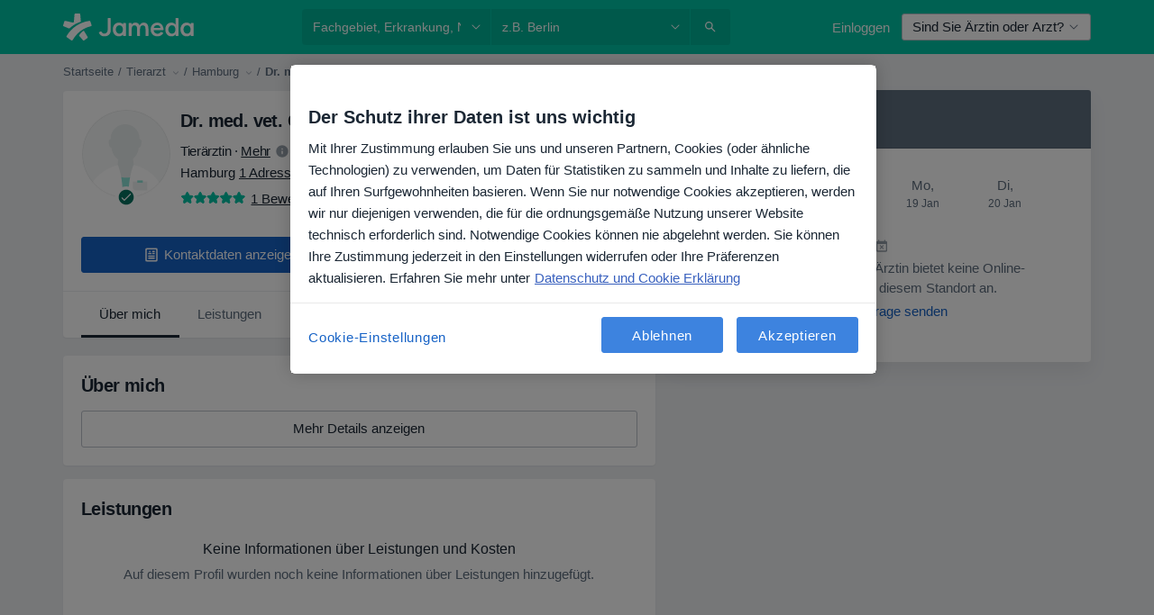

--- FILE ---
content_type: text/javascript; charset=utf-8
request_url: https://platform.docplanner.com/js/DoctorProfileCalendarPlaceholderModule-chunk-329df806.js
body_size: 14037
content:
"use strict";(self.webpackChunkmonolith_app=self.webpackChunkmonolith_app||[]).push([[2218],{27141:function(H,i,t){t.d(i,{A:function(){return s},v:function(){return T}});var r=t(12064);const T=Object.freeze({INSURANCE_PLANS:"address.insurance_plans",INSURANCE_PROVIDERS:"address.insurance_providers",IS_ONLINE_ONLY:"address.online_only"});class s{static fetchOne(S,a){return(0,r.A)({url:`/api/v3/doctors/${S}`,method:"get",params:{with:a}})}static fetchAddresses(S,a){return(0,r.A)({url:`/api/v3/doctors/${S}/addresses`,method:"get",params:{with:a}})}static fetchAddressServices(S,a){return(0,r.A)({url:`/api/v3/doctors/${S}/addresses/${a}/services`,method:"get"})}static fetchNearestSlotDoctors(S,a){return(0,r.A)({url:`/api/v3/sooner-available-facility-doctors/${S}/addresses/${a}`,method:"get"})}static getAvailablePatientRequestsOptions(S){return(0,r.A)({url:`/api/v3/patient-profiles/doctor/${S}`,method:"get"})}}},20116:function(H,i,t){t.d(i,{A:function(){return T}});var r=t(12064);class T{static fetch(){return(0,r.A)({method:"GET",url:"/api/v3/specializations"})}static fetchOne(I,S){return(0,r.A)({method:"GET",url:`/api/v3/specializations/${I}`,params:{with:S}})}}},8763:function(H,i,t){t.d(i,{A:function(){return r}});function r(T){if(!T)return Promise.reject(new Error("loadSetOfScripts: List of scripts is empty or undefined"));const s=T.shift();return new Promise((I,S)=>{const a=document.createElement("script"),h=document.head||document.getElementsByTagName("head")[0];a.type="text/javascript",a.charset="utf-8",a.src=s,a.async=!0,h.appendChild(a);const f=setTimeout(()=>{S(new Error(`loadSetOfScripts: Loading script (${s}) is taking too long`))},12e4);a.addEventListener("load",()=>{I(a)}),a.addEventListener("error",()=>{clearTimeout(f),S(new Error(`loadSetOfScripts: Error occured during loading the script (${s})`))})}).then(()=>T.length===0?Promise.resolve():r(T),I=>Promise.reject(I))}},26017:function(H,i){i.A=(t,r,T)=>{const s=r.prototype;s.getEndOfDay=I=>T(I).set("hour",23).set("minute",59).set("second",59).set("millisecond",0)}},8130:function(H,i){i.A=(t,r,T)=>{const s=r.prototype;s.getStartOfDay=I=>T(I).set("hour",0).set("minute",0).set("second",0).set("millisecond",0)}},78465:function(H,i,t){t.d(i,{Zf:function(){return V},$q:function(){return F}});var r=t(22504),T=t(85044),s=Object.getOwnPropertySymbols,I=Object.prototype.hasOwnProperty,S=Object.prototype.propertyIsEnumerable,a=(N,P)=>{var e={};for(var O in N)I.call(N,O)&&P.indexOf(O)<0&&(e[O]=N[O]);if(N!=null&&s)for(var O of s(N))P.indexOf(O)<0&&S.call(N,O)&&(e[O]=N[O]);return e};const h="addressInsurancePlans",f=new r.wQ.Entity(h,{insurancePlan:T.hp},{processStrategy(N,P){const e=N,{isRefundable:O}=e,D=a(e,["isRefundable"]);return{id:`${P.id}-${D.id}`,insurancePlan:D,isRefundable:O}},idAttribute(N,P){return`${P.id}-${N.id}`}}),v=new r.wQ.Array(f);var m=t(13582),C=Object.getOwnPropertySymbols,R=Object.prototype.hasOwnProperty,p=Object.prototype.propertyIsEnumerable,c=(N,P)=>{var e={};for(var O in N)R.call(N,O)&&P.indexOf(O)<0&&(e[O]=N[O]);if(N!=null&&C)for(var O of C(N))P.indexOf(O)<0&&p.call(N,O)&&(e[O]=N[O]);return e};const l="addressInsuranceProviders",F=new r.wQ.Entity(l,{insuranceProvider:m.Vw,plans:v},{processStrategy(N,P){const e=N,{isRefundable:O,isWithoutPlans:D,plans:$}=e,W=c(e,["isRefundable","isWithoutPlans","plans"]),L=$?$.items:[];return{id:`${P.id}-${W.id}`,insuranceProvider:W,isRefundable:O,isWithoutPlans:D,plans:L}},idAttribute(N,P){return`${P.id}-${N.id}`}}),V=new r.wQ.Array(F)},84639:function(H,i,t){t.d(i,{_O:function(){return a},oL:function(){return S},uM:function(){return I}});var r=t(55701),T=t(22504),s=t(78465);const I="addresses",S=new T.wQ.Entity(I,{insuranceProviders:s.Zf},{processStrategy:r.Sl}),a=new T.wQ.Array(S)},86751:function(H,i,t){t.d(i,{ne:function(){return S},D$:function(){return a}});var r=t(22504);const T="provinces",s=new r.wQ.Entity(T),I=new r.wQ.Array(s),S="cities",a=new r.wQ.Entity(S,{province:s}),h=new r.wQ.Array(a)},71628:function(H,i,t){t.d(i,{X:function(){return m},P9:function(){return R},LB:function(){return C}});var r=t(55701),T=t(22504),s=t(84639),I=t(86751),S=t(5740);const a="firstClassOffers",h=new T.wQ.Entity(a,{city:I.D$,specialization:S.zO}),f=new T.wQ.Array(h);var v=t(78629);const m="doctors",C=new T.wQ.Entity(m,{addresses:s._O,specializations:S.Fn,medicalSpecializations:v.cU,firstClassOffers:f},{processStrategy:r.Sl}),R=new T.wQ.Array(C)},85044:function(H,i,t){t.d(i,{TK:function(){return I},hp:function(){return s}});var r=t(22504);const T="insurancePlans",s=new r.wQ.Entity(T),I=new r.wQ.Array(s)},13582:function(H,i,t){t.d(i,{Vw:function(){return v},fr:function(){return m},k1:function(){return f}});var r=t(55701),T=t(22504),s=t(85044),I=Object.getOwnPropertySymbols,S=Object.prototype.hasOwnProperty,a=Object.prototype.propertyIsEnumerable,h=(C,R)=>{var p={};for(var c in C)S.call(C,c)&&R.indexOf(c)<0&&(p[c]=C[c]);if(C!=null&&I)for(var c of I(C))R.indexOf(c)<0&&a.call(C,c)&&(p[c]=C[c]);return p};const f="insuranceProviders",v=new T.wQ.Entity(f,{plans:s.TK},{processStrategy(C){const R=(0,r.Sl)(C),{plans:p}=R,c=h(R,["plans"]);return c.plans=p?p.items:[],c}}),m=new T.wQ.Array(v)},78629:function(H,i,t){t.d(i,{UE:function(){return s},cU:function(){return I}});var r=t(22504);const T="medical_specializations",s=new r.wQ.Entity(T),I=new r.wQ.Array(s)},5740:function(H,i,t){t.d(i,{Fn:function(){return I},zO:function(){return s},zd:function(){return T}});var r=t(22504);const T="specializations",s=new r.wQ.Entity(T),I=new r.wQ.Array(s)},29605:function(H,i,t){t.d(i,{A:function(){return r}});function r(T){return Object.fromEntries(Object.entries(T).filter(([,s])=>!s.includes("")))}},41330:function(H,i,t){t.d(i,{BP:function(){return m},Fp:function(){return V},Pb:function(){return p},QR:function(){return a},RH:function(){return v},T9:function(){return I},Uh:function(){return S},YF:function(){return s},ZY:function(){return F},a$:function(){return f},ad:function(){return c},bx:function(){return C},fp:function(){return R},hh:function(){return r},j2:function(){return e},my:function(){return P},nU:function(){return l},zO:function(){return T},zl:function(){return h}});const r=2,T=4,s=["canceled"],I="FILTER_SPECIALIZATION",S="FILTER_ADDRESS",a="FILTER_INSURANCE",h="FILTER_IS_FIRST_VISIT",f="FILTER_INSURANCE_FEATURES",v="FILTER_SERVICE",m="FILTER_DOCTOR",C="FILTER_INSURANCE_TYPE",R="FILTER_SERVICE_OPTION",p="doctor",c="clinic",l="popular",F="is-online-only",V="skip",N="close-booking-widget-modal",P={WIDGET:"WIDGET",MODAL:"MODAL",AFFIX:"AFFIX"},e={INSURANCE:"insurance",PRIVATE:"private",PRIVATE_AND_INSURANCE:"private_and_insurance"}},7836:function(H,i,t){t.d(i,{BZ:function(){return v},Co:function(){return l},DU:function(){return F},IB:function(){return P},JP:function(){return C},Jj:function(){return N},Mj:function(){return $},Mp:function(){return T},OT:function(){return O},QW:function(){return c},TW:function(){return p},YD:function(){return V},bP:function(){return I},g6:function(){return S},jT:function(){return m},ky:function(){return e},nR:function(){return R},nh:function(){return D},qb:function(){return s},so:function(){return f},zQ:function(){return a},zg:function(){return h}});var r=t(41330);const T="MODULE_CONFIG",s="ENTITY_ID",I="IS_SAAS_ONLY",S="CALENDAR_LAYOUT",a="ENTITY_TYPE",h="FILTERS_VISIBILITY_STATE",f="NEAREST_AVAILABLE_ADDRESS",v="ADDRESSES_EXTRA_DATA",m="SELECTED_DATE",C="MUTATION_SET_ENTITY_ID",R="MUTATION_SET_SAAS_ONLY",p="MUTATION_SET_CALENDAR_LAYOUT",c="MUTATION_SET_ENTITY_TYPE",l="MUTATION_SET_FILTERS_VISIBILITY_STATE",F="MUTATION_SET_NEAREST_AVAILABLE_ADDRESS",V="MUTATION_SET_ADDRESSES_EXTRA_DATA",N="IS_MODAL_CONTEXT",P="MUTATION_SET_IS_MODAL_CONTEXT",e="ACTION_RESET_CONFIG",O="PREVENT_PREFILLING",D="MUTATION_SET_PREVENT_PREFILLING",$="MUTATION_SET_SELECTED_DATE",W={[s]:"",[I]:!1,[S]:"",[a]:"",[f]:null,[v]:[],[h]:{},[N]:!1,[O]:!1,[m]:null},L={[C](o,A){o[s]=A},[R](o,A){o[I]=A},[p](o,A){o[S]=A},[c](o,A){o[a]=A},[l](o,A){o[h]=A},[F](o,A){o[f]=A},[V](o,A){o[v]=A},[P](o,A){o[N]=A},[D](o,A){o[O]=A&&o[a]===r.Pb},[$](o,A){o[m]=A}},G={[e]({commit:o}){o(C,""),o(R,!1),o(p,""),o(c,""),o(l,{}),o(F,null),o(V,[]),o(P,!1),o(D,!1),o($,null)}};i.Ay={namespaced:!0,state:W,mutations:L,actions:G}},62587:function(H,i,t){t.d(i,{Qm:function(){return Ft},I6:function(){return gt},Zo:function(){return mt},H5:function(){return ct},Vo:function(){return At},tl:function(){return Nt},U0:function(){return vt},fM:function(){return ht},Ky:function(){return _t},Sh:function(){return lt},_n:function(){return yt},Ay:function(){return _n}});var r=t(74353),T=t.n(r),s=t(29605),I=t(12064),S=Object.defineProperty,a=Object.defineProperties,h=Object.getOwnPropertyDescriptors,f=Object.getOwnPropertySymbols,v=Object.prototype.hasOwnProperty,m=Object.prototype.propertyIsEnumerable,C=(n,_,E)=>_ in n?S(n,_,{enumerable:!0,configurable:!0,writable:!0,value:E}):n[_]=E,R=(n,_)=>{for(var E in _||(_={}))v.call(_,E)&&C(n,E,_[E]);if(f)for(var E of f(_))m.call(_,E)&&C(n,E,_[E]);return n},p=(n,_)=>a(n,h(_)),c=(n,_)=>{var E={};for(var U in n)v.call(n,U)&&_.indexOf(U)<0&&(E[U]=n[U]);if(n!=null&&f)for(var U of f(n))_.indexOf(U)<0&&m.call(n,U)&&(E[U]=n[U]);return E},l=(n,_,E)=>(C(n,typeof _!="symbol"?_+"":_,E),E),F=(n,_,E)=>new Promise((U,d)=>{var Y=g=>{try{B(E.next(g))}catch(x){d(x)}},Q=g=>{try{B(E.throw(g))}catch(x){d(x)}},B=g=>g.done?U(g.value):Promise.resolve(g.value).then(Y,Q);B((E=E.apply(n,_)).next())});const V="doctors",N=class{constructor(){l(this,"abortControllers",[])}fetchEntitySlots({entity:n,entityId:_,entityAddressId:E,options:U,startDate:d,endDate:Y,includingSaasOnlyCalendars:Q,filters:B,preferredAddressServiceId:g}){const x=n===V?"includingSaasOnlyCalendar":"includingSaasOnlyCalendars";return(0,I.A)({url:`/api/v3/${n}/${_}/addresses/${E}/slots`,method:"get",signal:this.createAbortController().signal,params:R({start:d,end:Y,[x]:Q,with:U,filters:N.transformFilters(B)||{}},!!g&&{preferredAddressServiceId:g})})}cancelRequests(){this.abortControllers.forEach(n=>n.abort()),this.abortControllers=[]}createAbortController(){const n=new AbortController;return this.abortControllers.push(n),n}fetchFacilitySlots(n){var _=n,{facilityId:E,facilityAddressId:U}=_,d=c(_,["facilityId","facilityAddressId"]);const Y=["facility_address.nearest_slot_after_end","links.book.patient","slot.doctor_id","slot.address_id"];return this.fetchEntitySlots(R({entity:"facilities",entityId:E,entityAddressId:U,options:Y},d))}fetchDoctorSlots(n){return F(this,null,function*(){var _=n,{doctorId:E,doctorAddressId:U}=_,d=c(_,["doctorId","doctorAddressId"]),Y;const Q=["address.nearest_slot_after_end","links.book.patient","slot.doctor_id","slot.address_id","slot.address","slot.with_booked"],B=(Y=d==null?void 0:d.filters)==null?void 0:Y.address_service_id,g=B==null?void 0:B.length;if(Array.isArray(B)&&g>1){const x=B.map(Ct=>{const dt=p(R({},d),{filters:p(R({},d.filters),{address_service_id:[Ct]})});return this.fetchEntitySlots(p(R({entity:V,entityId:E,entityAddressId:U,options:Q},dt),{preferredAddressServiceId:Ct}))}),St=yield Promise.all(x);return N.processData(St)}return this.fetchEntitySlots(p(R({entity:V,entityId:E,entityAddressId:U,options:Q},d),{preferredAddressServiceId:B==null?void 0:B[0]}))})}};let P=N;l(P,"transformFilters",n=>{const _=["insurance_type","address_service_id","has_insurance","insurance_provider_id","is_new_patient"],E=(0,s.A)(n);return Object.fromEntries(Object.entries(E).map(([U,d])=>_.includes(U)?[U,d.join(",")]:[U,d]))}),l(P,"processData",n=>{const _=n.reduce((d,Y)=>{var Q,B,g,x;const St=(B=(Q=Y.embedded)==null?void 0:Q.nearestSlotAfterDate)!=null&&B.start?new Date(Y.embedded.nearestSlotAfterDate.start):null,Ct=(x=(g=d.embedded)==null?void 0:g.nearestSlotAfterDate)!=null&&x.start?new Date(d.embedded.nearestSlotAfterDate.start):null;return St&&(!Ct||St<Ct)?Y:d});return{items:n.flatMap(d=>d.items).sort((d,Y)=>new Date(d.start)-new Date(Y.start)),embedded:_.embedded}});var e=t(55373),O=t.n(e),D=Object.defineProperty,$=(n,_,E)=>_ in n?D(n,_,{enumerable:!0,configurable:!0,writable:!0,value:E}):n[_]=E,W=(n,_,E)=>($(n,typeof _!="symbol"?_+"":_,E),E);class L{static isActive(){return O().parse(window.location.search,{ignoreQueryPrefix:!0}).white_label==="true"}}W(L,"QUERY_PARAM","white_label");var G=t(82374),o=t(20619),A=t(41330),b=t(38520),M=t(51879),z=(n,_,E)=>E.findIndex(U=>U.start===n.start)===_,K=t(58673);const j=T()().set(o._j,0).set(o.Gy,0).set(o._u,0),Z=j.add(A.hh,o.SW),J=n=>{const _=n[`${M.PR}/${M.eq}`],E=n[`${M.PR}/${M.MB}`],U=n[`${M.PR}/${M.Su}`],d=n[`${M.PR}/${M.XJ}`],Y=n[`${M.PR}/${M.CW}`],Q=n[`${M.PR}/${M.Xb}`],B=n[`${M.PR}/${M._z}`],g=n[`${M.PR}/${M.a6}`];return{specializationId:_,serviceId:E,serviceOptionId:U,insuranceId:d===A.Fp?"":d,insuranceTypeId:Y,entityAddressId:Q,doctorId:B,isFirstVisit:g}},q=(n,_)=>{const E=(0,K.Y)(n,o.tZ),U=(0,K.Y)(_,o.tZ);return{startDate:E,endDate:U}};var tt=({start:n,doctorId:_,addressId:E,booked:U=!1,bookingUrl:d})=>{const Y=(d==null?void 0:d.match(/\/\d{4}-\d{2}-\d{2}T\d{2}:\d{2}:\d{2}[+-]\d{2}:\d{2}\/(\d+)/))||null,Q=Y?Number(Y[1]):null;return{start:n,link:d,booked:U,doctorId:_,addressId:E,serviceId:Q}},u=t(44085),w=Object.defineProperty,y=Object.defineProperties,k=Object.getOwnPropertyDescriptors,et=Object.getOwnPropertySymbols,Tt=Object.prototype.hasOwnProperty,st=Object.prototype.propertyIsEnumerable,Et=(n,_,E)=>_ in n?w(n,_,{enumerable:!0,configurable:!0,writable:!0,value:E}):n[_]=E,Lt=(n,_)=>{for(var E in _||(_={}))Tt.call(_,E)&&Et(n,E,_[E]);if(et)for(var E of et(_))st.call(_,E)&&Et(n,E,_[E]);return n},ft=(n,_)=>y(n,k(_)),Pt=({specializationId:n,facilityId:_,serviceId:E,isWhiteLabel:U,utmParamsStr:d})=>{const Y=new URLSearchParams(d);n&&Y.append(u.x4,n),_&&Y.append(u.Ll,_),E&&Y.append(u.T9,E),U&&Y.append(L.QUERY_PARAM,"true");const Q=Y.toString()?`?${Y.toString()}`:"";return B=>ft(Lt({},B),{link:`${B.link}${Q}`})},X=t(7836),pt=Object.defineProperty,Ot=Object.getOwnPropertySymbols,Ut=Object.prototype.hasOwnProperty,Mt=Object.prototype.propertyIsEnumerable,ut=(n,_,E)=>_ in n?pt(n,_,{enumerable:!0,configurable:!0,writable:!0,value:E}):n[_]=E,rt=(n,_)=>{for(var E in _||(_={}))Ut.call(_,E)&&ut(n,E,_[E]);if(Ot)for(var E of Ot(_))Mt.call(_,E)&&ut(n,E,_[E]);return n},Rt=(n,_,E)=>new Promise((U,d)=>{var Y=g=>{try{B(E.next(g))}catch(x){d(x)}},Q=g=>{try{B(E.throw(g))}catch(x){d(x)}},B=g=>g.done?U(g.value):Promise.resolve(g.value).then(Y,Q);B((E=E.apply(n,_)).next())});const ht="MODULE_SLOTS",Nt="GETTER_GET_SLOTS",ct="GETTER_GET_NEAREST_SLOT",it="GETTER_GET_DATE_RANGE",vt="GETTER_GET_SLOTS_LOADING_STATE",At="GETTER_GET_REQUIRED_FIELDS",It="MUTATION_SET_SLOTS",at="MUTATION_SET_NEAREST_SLOT",_t="MUTATION_SET_DATE_RANGE",Dt="MUTATION_APPEND_SLOTS",ot="MUTATION_SET_SLOTS_LOADING_STATE",lt="MUTATION_SET_REQUIRED_FIELDS_GETTERS",yt="MUTATION_SET_SKIPPABLE_FIELDS_GETTERS",Ft="ACTION_FETCH_SLOTS",gt="ACTION_LOAD_MORE_SLOTS",mt="ACTION_RESET_SLOTS",Jt=new P,kt=rt({},{isLoading:!1,dateRange:[j,Z],slots:[],nearestSlot:null,requiredFieldsGetters:[],skippableFieldsGetters:[]}),qt={[Nt]:n=>n.slots,[ct]:n=>n.nearestSlot,[it]:n=>n.dateRange,[vt]:n=>n.isLoading,[At]:(n,_,E,U)=>{const{requiredFieldsGetters:d,skippableFieldsGetters:Y}=n;return d.filter(Q=>{const B=Y.includes(Q),g=U[`${M.PR}/${Q}`]==="";return!B&&g})}},tn={[It](n,{slots:_}){n.slots=_},[at](n,{slot:_}){n.nearestSlot=_},[_t](n,{startDate:_,endDate:E}){_&&(n.dateRange[0]=_),E&&(n.dateRange[1]=E)},[Dt](n,{slots:_}){n.slots=n.slots.concat(_)},[ot](n,{isLoading:_}){n.isLoading=_},[lt](n,{requiredFieldsGetters:_}){n.requiredFieldsGetters=_},[yt](n,_){n.skippableFieldsGetters=_}},nn={[Ft](n,_){return Rt(this,arguments,function*({commit:E,getters:U,rootState:d,rootGetters:Y,dispatch:Q},{append:B=!1,client:g=Jt,utmParams:x=""}){var St;if(U[At].length)return;const dt=d[X.Mp][X.qb],Yt=d[X.Mp][X.zQ]===A.Pb;if(!dt)return;const bt=d[X.Mp][X.bP];if(!B){Q(mt);const nt=d[X.Mp][X.jT];if(nt){const Gt=nt.isAfter(Z)?nt.add(1,o.KB):Z;E(_t,{startDate:j,endDate:Gt})}else E(_t,{startDate:j,endDate:Z})}const En=U[it],{startDate:Ht,endDate:$t}=q(...En),rn=J(Y),{specializationId:Bt,serviceId:wt,serviceOptionId:zt,insuranceId:Vt,insuranceTypeId:Wt,entityAddressId:jt,doctorId:on,isFirstVisit:en}=rn;E(ot,{isLoading:!0});try{g.cancelRequests();let nt,Gt;if(Yt){const sn=!!((St=d[X.Mp][X.zg])!=null&&St[A.QR]),Qt=Y[`${M.PR}/${M.CM}`],cn=!!(Qt!=null&&Qt.hasAdvancedConfigurationEnabled),Zt=b.E[Wt],xt=!!Zt,Xt=!xt&&cn&&sn,An=rt(rt(rt({address_service_id:zt,is_new_patient:[en]},Xt?{has_insurance:[Number(!!Vt)]}:{}),Xt?{insurance_provider_id:[Vt]}:{}),xt?{insurance_provider_id:[Zt]}:{});({items:nt,embedded:Gt}=yield g.fetchDoctorSlots({doctorAddressId:jt,doctorId:dt,startDate:Ht,endDate:$t,includingSaasOnlyCalendars:bt,filters:An}))}else({items:nt,embedded:Gt}=yield g.fetchFacilitySlots({facilityAddressId:jt,facilityId:dt,startDate:Ht,endDate:$t,includingSaasOnlyCalendars:bt,filters:{doctors:[on],specializations:[Bt],services:[wt],insurances:[Vt],insurance_type:[Wt],service_options:zt}}));const Kt=nt.filter(z).map(tt).map(Pt({specializationId:Bt,facilityId:Yt?null:dt,serviceId:Yt?null:wt,utmParamsStr:x,isWhiteLabel:L.isActive()})),{nearestSlotAfterDate:Tn}=Gt;E(at,{slot:Tn}),B?E(Dt,{slots:Kt}):E(It,{slots:Kt}),E(ot,{isLoading:!1})}catch(nt){if(A.YF.includes(nt.message))return;(0,G.A)(nt,.1),E(ot,{isLoading:!1})}})},[gt](n,_){return Rt(this,arguments,function*({dispatch:E,commit:U,getters:d},{utmParams:Y}){const Q=d[it];let B=Q[1].add(1,o.KB),g=Q[1].add(A.hh,o.SW);const x=d[ct];x&&x.start&&(B=T()(x.start).startOf(o.KB),g=T()(x.start).add(A.hh,o.SW)),g=g.endOf(o.KB),U(_t,{startDate:B,endDate:g}),yield E(Ft,{append:!0,utmParams:Y})})},[mt]({commit:n}){n(It,{slots:[]}),n(at,{slot:null})}};var _n={namespaced:!0,state:kt,getters:qt,mutations:tn,actions:nn}},51879:function(H,i,t){t.d(i,{Ah:function(){return N},An:function(){return at},BL:function(){return $},CM:function(){return z},CW:function(){return tt},DG:function(){return h},Fo:function(){return Mt},GF:function(){return At},Gr:function(){return k},HR:function(){return M},Iv:function(){return C},Jv:function(){return I},KL:function(){return D},Kn:function(){return It},L9:function(){return O},LU:function(){return vt},Lx:function(){return et},MB:function(){return A},MG:function(){return q},N4:function(){return it},NG:function(){return st},NO:function(){return Ot},OF:function(){return gt},On:function(){return mt},PR:function(){return r},R5:function(){return ft},RF:function(){return s},RH:function(){return T},RP:function(){return e},ST:function(){return Ft},SU:function(){return f},Su:function(){return b},Te:function(){return ht},Tj:function(){return m},WP:function(){return v},WQ:function(){return G},Wp:function(){return o},XJ:function(){return J},XQ:function(){return Ut},Xb:function(){return L},YI:function(){return _t},Yg:function(){return p},ZW:function(){return Pt},_L:function(){return ot},_z:function(){return j},a6:function(){return u},ae:function(){return K},aj:function(){return Rt},b2:function(){return Z},cZ:function(){return a},eZ:function(){return Tt},eq:function(){return W},f0:function(){return V},h1:function(){return w},h7:function(){return R},hB:function(){return yt},hb:function(){return X},iJ:function(){return rt},jw:function(){return P},kY:function(){return ct},kw:function(){return pt},nR:function(){return S},o3:function(){return Nt},rf:function(){return lt},tq:function(){return c},vt:function(){return ut},x:function(){return Dt},xY:function(){return Et},yZ:function(){return Lt},yo:function(){return F},yu:function(){return y},z7:function(){return l}});const r="MODULE_FILTERS",T="FILTER_MODE",s="FILTER_MODE_ONLINE",I="FILTER_MODE_OFFLINE",S="FILTER_ADDRESS_OPTIONS",a="FILTER_SPECIALIZATION_OPTIONS",h="FILTER_SPECIALIZATION_ID",f="FILTER_ADDRESS_ID",v="FILTER_SERVICE_OPTIONS",m="FILTER_SERVICE_ID",C="FILTER_SERVICE_OPTION_OPTIONS",R="FILTER_SERVICE_OPTION_ID",p="FILTER_DOCTOR_OPTIONS",c="FILTER_DOCTOR_ID",l="FILTER_INSURANCE_OPTIONS",F="FILTER_INSURANCE_ID",V="FILTER_IS_FIRST_VISIT_ID",N="FILTER_INSURANCE_TYPE_OPTIONS",P="FILTER_INSURANCE_TYPE_ID",e="FILTERS_LOADING",O="HAS_REQUESTED_DATA",D="GETTER_GET_SPECIALIZATION_OPTIONS",$="GETTER_GET_ADDRESS_OPTIONS",W="GETTER_GET_FILTER_SPECIALIZATION_ID",L="GETTER_GET_FILTER_ADDRESS_ID",G="GETTER_GET_SERVICE_OPTIONS",o="GETTER_GET_SERVICE_OPTION_OPTIONS",A="GETTER_GET_FILTER_SERVICE_ID",b="GETTER_GET_FILTER_SERVICE_OPTION_ID",M="GETTER_GET_SELECTED_SERVICE_OPTION",z="GETTER_GET_SELECTED_ADDRESS_OPTION",K="GETTER_GET_DOCTOR_OPTIONS",j="GETTER_GET_FILTER_DOCTOR_ID",Z="GETTER_GET_INSURANCE_OPTIONS",J="GETTER_GET_FILTER_INSURANCE_ID",q="GETTER_GET_INSURANCE_TYPE_OPTIONS",tt="GETTER_GET_FILTER_INSURANCE_TYPE_ID",u="GETTER_GET_FILTER_IS_FIRST_VISIT_ID",w="GETTER_GET_FILTER_VALUES_KEY",y="GETTER_GET_HAS_BOOKABLE_ENTITIES",k="GETTER_GET_FILTERS_LOADING",et="GETTER_IS_MODE_BOOKABLE",Tt="GETTER_GET_HAS_REQUESTED_DATA",st="MUTATION_SET_MODE",Et="MUTATION_SET_SPECIALIZATION_ID",Lt="MUTATION_SET_ADDRESS_ID",ft="MUTATION_SET_SERVICE_ID",Pt="MUTATION_SET_SERVICE_OPTION_ID",X="MUTATION_SET_DOCTOR_ID",pt="MUTATION_SET_INSURANCE_ID",Ot="MUTATION_SET_INSURANCE_TYPE_ID",Ut="MUTATION_SET_IS_FIRST_VISIT",Mt="MUTATION_SET_FILTER_IDS",ut="MUTATION_SET_FILTER_OPTIONS",rt="MUTATION_SET_HAS_REQUESTED_DATA",Rt="MUTATION_SET_SPECIALIZATION_OPTIONS",ht="MUTATION_SET_ADDRESS_OPTIONS",Nt="MUTATION_SET_SERVICE_OPTIONS",ct="MUTATION_SET_SERVICE_OPTION_OPTIONS",it="MUTATION_SET_DOCTOR_OPTIONS",vt="MUTATION_SET_INSURANCE_OPTIONS",At="MUTATION_SET_INSURANCE_TYPE_OPTIONS",It="MUTATION_SET_FILTERS_LOADING",at="GETTER_GET_ANY_FILTER_LOADING",_t="MUTATION_SET_SERVICES_FROM_CALENDAR_APP",Dt="SERVICES_FROM_CALENDAR_APP",ot="GETTER_GET_SERVICES_FROM_CALENDAR_APP",lt="ACTION_FETCH_OPTIONS",yt="ACTION_RESET_FILTERS",Ft="ACTION_RESET_OPTIONS",gt=[a,S,v,C,p,l,N],mt=[h,f,m,R,c,F,P,V]},38520:function(H,i,t){t.d(i,{E:function(){return I}});var r=t(33390),T=t(44492),s=t(44085);const I={government:"1",private:"2"},S=new T.A(localStorage),a=({type:f})=>f in I?I[f]:s.Yg,h=(0,r.A)();i.A=({type:f})=>{if(h.getConst("LOCALE")!=="de")return;const v=a({type:f});S.setItem(s.nM,v)}},20619:function(H,i,t){t.d(i,{$$:function(){return lt},$c:function(){return u},A6:function(){return Mt},AX:function(){return W},CA:function(){return It},EC:function(){return $},Gy:function(){return N},HB:function(){return tt},Jq:function(){return _t},KB:function(){return F},Kl:function(){return M},Ky:function(){return rt},LS:function(){return ct},Ll:function(){return ot},NA:function(){return Ot},Nf:function(){return it},Oy:function(){return m},QY:function(){return K},Rb:function(){return at},SW:function(){return e},So:function(){return o},Tb:function(){return Pt},VU:function(){return r},Vf:function(){return D},W7:function(){return p},WX:function(){return At},Wr:function(){return Rt},X$:function(){return ft},XK:function(){return Ut},_J:function(){return ht},_M:function(){return j},_j:function(){return V},_u:function(){return P},ak:function(){return st},bS:function(){return v},c4:function(){return Z},cg:function(){return k},cr:function(){return R},f5:function(){return T},g:function(){return A},gl:function(){return O},hQ:function(){return s},hm:function(){return f},i6:function(){return C},iQ:function(){return X},j$:function(){return Et},j6:function(){return h},kJ:function(){return Nt},kL:function(){return l},mB:function(){return Dt},ni:function(){return pt},om:function(){return G},pZ:function(){return S},qp:function(){return c},sB:function(){return w},sD:function(){return L},tZ:function(){return a},tg:function(){return q},tq:function(){return Tt},uL:function(){return Lt},wW:function(){return z},wb:function(){return I},xp:function(){return ut},yk:function(){return J},zK:function(){return y}});const r="ASC",T="active",s="overbooked",I="suspended",S="YYYY-MM-DD",a="YYYY-MM-DDTHH:mm:ssZ",h="D MMMM YYYY",f="D MMMM",v="DD.MM.YYYY",m="MMM DD",C="DD.MM.YYYY HH:mm:ss",R="H:mm",p="HH:mm, dddd, DD.MM.YYYY",c="HH:mm:ss",l="YYYY.MM.DD HH:mm:ss",F="day",V="hour",N="minute",P="second",e="week",O="doctor.addresses",D="doctor.city_name",$="doctor.medical-specializations",W="doctor.photo",L="doctor.question_answers_count",G="doctor.specializations",o="doctor.subspecializations",A="doctor.has_online_consultations",b="doctor.opinion-stats",M="doctor.specializations_in_progress",z="address.online_only",K="address.calendar_id",j="address.has_advanced_schedule_configuration_enabled",Z="facility.address.insurance.plans",J="facility.address.insurance_providers",q="facility.doctors_count",tt="facility.photo",u="facility.has_available_online_slots",w="insurance",y="private",k="private_and_insurance",et="blik",Tt="boleto",st="credit_card",Et="iyzico",Lt="iyzico_one_time",ft="payu",Pt="pix",X="pse",pt="sepa",Ot="servipag",Ut="web_pay",Mt="confirmed",ut="paid",rt="partially-paid",Rt="processing",ht="refunded",Nt="chargedback",ct="specialization.has_online_slots",it="specialization.urlname",vt="opinion.signature",At="doctor",It="facility",at="gesetzlich-versicherte",_t="female",Dt="booking-flow-enter-step-origin",ot="facility_id",lt="insurance_type_id"},73153:function(H,i,t){var r=t(457),T=t(66474),s=t.n(T);s().use(r.Ay);const I=new r.sI;i.A=I},5545:function(H,i,t){var r=t(75128);i.A={computed:{calendarTranslations(){return{messageRangeOverbooked:this.$trans("profile.calendar.range_overbooked"),messageRangeOverbookedBtn:this.$trans("see_next_available_day"),messageStateOverbooked:this.$trans("no_visits"),messageStateOff:this.$trans("profile.facility.calendar.inactive"),nextAvailability:this.$trans("search_next_available_term"),btnShowMoreHours:this.$trans("show_more_hours"),btnShowLessHours:this.$trans("less"),btnMore:this.$trans("more"),btnLess:this.$trans("less"),slots:{slotAvailable:this.$trans("calendar_slot_available"),slotBooked:this.$trans("calendar_slot_booked")},today:(0,r.Z)(this.$trans("today")),tomorrow:(0,r.Z)(this.$trans("tomorrow")),weekdays:[this.$trans("weekday.6"),this.$trans("weekday.0"),this.$trans("weekday.1"),this.$trans("weekday.2"),this.$trans("weekday.3"),this.$trans("weekday.4"),this.$trans("weekday.5")],weekdaysShort:[this.$trans("weekday_short.6"),this.$trans("weekday_short.0"),this.$trans("weekday_short.1"),this.$trans("weekday_short.2"),this.$trans("weekday_short.3"),this.$trans("weekday_short.4"),this.$trans("weekday_short.5")],months:[this.$trans("month.0"),this.$trans("month.1"),this.$trans("month.2"),this.$trans("month.3"),this.$trans("month.4"),this.$trans("month.5"),this.$trans("month.6"),this.$trans("month.7"),this.$trans("month.8"),this.$trans("month.9"),this.$trans("month.10"),this.$trans("month.11")],monthsShort:[this.$trans("month_short.0"),this.$trans("month_short.1"),this.$trans("month_short.2"),this.$trans("month_short.3"),this.$trans("month_short.4"),this.$trans("month_short.5"),this.$trans("month_short.6"),this.$trans("month_short.7"),this.$trans("month_short.8"),this.$trans("month_short.9"),this.$trans("month_short.10"),this.$trans("month_short.11")]}}}}},41064:function(H,i,t){t.d(i,{I:function(){return r},T:function(){return T}});const r="GETTER_CONFIG_GET_PARAM",T="MUTATION_CONFIG_SET_APP_CONFIG"},73925:function(H,i,t){t.d(i,{A:function(){return p},e:function(){return R}});var r=t(44492),T=t(82374),s=t(41064);const I={appConfig:{}},S={[s.I]:c=>l=>c.appConfig[l]},a={[s.T](c,l){c.appConfig=l}},h={state:I,mutations:a,getters:S};function f(){return c=>{c.registerModule("config",h)}}var v=(c,l,F)=>new Promise((V,N)=>{var P=D=>{try{O(F.next(D))}catch($){N($)}},e=D=>{try{O(F.throw(D))}catch($){N($)}},O=D=>D.done?V(D.value):Promise.resolve(D.value).then(P,e);O((F=F.apply(c,l)).next())});let m=!1;const C=(c,l)=>{m||(f()(l),l.commit(s.T,c.getAppConfig()),m=!0)},R=c=>{c.prototype.$localStorageName||(c.prototype.$localStorageName="doctor_questions_panel",Object.defineProperty(c.prototype,"$localStorage",{value:new r.A(localStorage)}))};function p(c,l,F){return v(this,null,function*(){F.prototype.$config=c,c.isProd()&&(F.config.errorHandler=V=>{(0,T.A)(V)}),R(F),l&&C(c,l)})}},22351:function(H,i,t){t.d(i,{_:function(){return r},c:function(){return T}});function r(){return()=>Promise.all([t.e(84121),t.e(94288),t.e(39850),t.e(91934)]).then(t.bind(t,31081))}function T(){return{DpCarousel:()=>Promise.all([t.e(84121),t.e(94288),t.e(39850)]).then(t.bind(t,58704)),DpCarouselItem:()=>Promise.all([t.e(84121),t.e(94288),t.e(39850)]).then(t.bind(t,43194))}}},7800:function(H,i,t){t.r(i),t.d(i,{default:function(){return tt}});var r=t(48219),T=t(48760),s=t(66474),I=t.n(s),S=t(73153),a=t(73925),h=function(){var u=this,w=u.$createElement,y=u._self._c||w;return u.isMobile?u._e():y("div",{staticClass:"w-100"},[y("div",{staticClass:"card card-shadow-2"},[y("div",{staticClass:"card-header py-1 bg-gray-600"},[y("div",[y("h3",{staticClass:"text-white mb-0"},[y("span",[u._v(u._s(u.$trans("calendar_placeholder_title")))])]),u._v(" "),y("p",{staticClass:"text-white small m-0 text-capitalize"},[u._v(`
          `+u._s(u.$trans("visit_package_inactive"))+`
        `)])])]),u._v(" "),y("div",{staticClass:"card-body pt-1 pb-0"},[y("dp-calendar",{attrs:{"disable-actions":u.disableActions,responsive:u.responsiveConfig,state:"off",translations:u.translations},on:{request:u.toggleRequestModal}})],1),u._v(" "),u.showHubspotCta?y("div",{staticClass:"card-footer text-center"},[u.hubspotCta?y("hubspot-cta",{attrs:{id:u.hubspotCta},on:{"cta-clicked":u.handleHSCTAClick}}):u._e()],1):u._e()])])},f=[],v=t(26323),m=t(93810),C=t(74353),R=t.n(C),p=t(3523),c=t(26017),l=t(8130),F=t(77407),V=t(14041),N=t(5545),P=t(22351),e=Object.defineProperty,O=Object.defineProperties,D=Object.getOwnPropertyDescriptors,$=Object.getOwnPropertySymbols,W=Object.prototype.hasOwnProperty,L=Object.prototype.propertyIsEnumerable,G=(u,w,y)=>w in u?e(u,w,{enumerable:!0,configurable:!0,writable:!0,value:y}):u[w]=y,o=(u,w)=>{for(var y in w||(w={}))W.call(w,y)&&G(u,y,w[y]);if($)for(var y of $(w))L.call(w,y)&&G(u,y,w[y]);return u},A=(u,w)=>O(u,D(w));const b=(0,P._)();R().extend(c.A),R().extend(l.A);const M={768:{items:2},992:{items:4}};var z={name:"CalendarDesktopPlaceholder",components:{DpCalendar:b,HubspotCta:V.A},mixins:[N.A],data:()=>({detector:null}),computed:{isMobile(){return this.detector&&this.detector.isActive(m.WG)},responsiveConfig(){return M},appConfig(){return this.$config.getAppConfig()},doctorIsOnOwnProfile(){return this.appConfig.DOCTOR_IS_ON_OWN_PROFILE||!1},hubspotCta(){return this.appConfig.HUBSPOT_CALENDAR_CTA||null},showHubspotCta(){return this.doctorIsOnOwnProfile&&this.hubspotCta},disableActions(){return this.doctorIsOnOwnProfile?["request"]:[]},doctorId(){var u;return(u=this.$config.getAppConfig())==null?void 0:u.DOCTOR_ID},translations(){let u=this.$trans("ask_for_calendar_modal_description_b");if(this.doctorIsOnOwnProfile){u=this.$trans("premium_touchpoint_calendar_preview_body_general");const{FORM_2:w,NAME:y}=this.appConfig.SPECIALIZATION||{},k=w||y;k&&(u=this.$trans("premium_touchpoint_calendar_preview_body",{"%specialist_name%":k}))}return A(o({},this.calendarTranslations),{messageStateOff:u,btnRequest:this.$trans("ask_for_calendar_b")})}},mounted(){this.detector=(0,F.A)()},methods:{toggleRequestModal(){this.handleCalendarRequestTracking(),this.$dialogs.open(()=>Promise.all([t.e(84121),t.e(94288),t.e(90346)]).then(t.bind(t,57489)),{gaLabel:"calendar"},{ignoreUncaught:!0})},handleHSCTAClick(){this.$gtm.pushEvent({category:"doctor dashboard public profile",action:"add calendar cta click"})},handleCalendarRequestTracking(){p.A.pushOneTrackingEvent(v.entityProfile.navigate,{sub_action:"view",object_type:"booking_component",entity_type:"doctor",entity_id:this.doctorId,interface_section:"calendar_component",interface_element:"ask_for_calendar",object_id:"",object_sub_type:""})}}},K=z,j=t(14486),Z=(0,j.A)(K,h,f,!1,null,null,null),J=Z.exports,q=t(20812);function tt(u,w,y){const k=document.querySelector('[data-id="doctor-calendar-placeholder-vue"]');k instanceof HTMLElement&&(I().use(T.qL,{i18n:w}),I().use(r.Ay),(0,a.A)(u,q.A,I()).then(()=>{new(I())({i18n:w,el:k,gtm:y,store:q.A,dialogs:S.A,components:{CalendarDesktopPlaceholder:J}})}))}},20812:function(H,i,t){t.d(i,{A:function(){return W}});var r=t(55701),T=t(66474),s=t.n(T),I=t(95353),S=t(62587),a=t(22504),h=t(27141),f=t(20116),v=t(71628),m=t(5740),C=t(82374),R=t(20619),p=t(22867),c=t(30454),l=t(45742),F=(L,G,o)=>new Promise((A,b)=>{var M=j=>{try{K(o.next(j))}catch(Z){b(Z)}},z=j=>{try{K(o.throw(j))}catch(Z){b(Z)}},K=j=>j.done?A(j.value):Promise.resolve(j.value).then(M,z);K((o=o.apply(L,G)).next())});const V={loaded:!1,mainSpecializationLoaded:!1,nearestSlotsDoctors:{},specializationInProgressIds:[]},N={[c.pS]:(L,G,o)=>A=>(0,a.NU)(A,v.LB,o.entities),[c.TF]:(L,G,o,A)=>b=>{const M=G[c.pS](b);if(!M)return null;const{specializations:z}=M;if(z.length===0)return null;const K=A[r.fV];return K(m.zd,z[0].id)},[c.ZK](L){return L.loaded},[c.b_](L){return L.specializationInProgressIds},[c.wA](L){return L.mainSpecializationLoaded},[c.qL]:L=>G=>L.nearestSlotsDoctors[G]||[]},P={[p.Wq](L,G){return F(this,arguments,function*({commit:o,getters:A},b){if(!A[c.ZK]){o(l.Eq,!0);try{const z=yield h.A.fetchOne(b,[R.Vf,R.EC,R.AX,R.sD,R.om,R.So,R.Kl]),{entities:K}=(0,a.S8)(z,v.LB);o(r.uc,K,{root:!0}),o(l.c6,z.specializationsInProgress)}catch(z){(0,C.A)(z)}}})},[p.QG](L,G){return F(this,arguments,function*({commit:o,getters:A},b){if(A[c.wA])return;const z=A[c.pS](b);if(!z)return;const{specializations:K}=z;if(K.length===0)return;const j=K[0].id;try{const Z=yield f.A.fetchOne(j,[R.LS,R.Nf]),{entities:J}=(0,a.S8)(Z,m.zO);o(r.uc,J,{root:!0}),o(l.Xm,!0)}catch(Z){(0,C.A)(Z)}})},[p.EE](L,G){return F(this,arguments,function*({commit:o},{doctorId:A,addressId:b}){try{const z=(yield h.A.fetchNearestSlotDoctors(A,b)).items;o(l.Lz,{doctors:z,addressId:b})}catch(M){(0,C.A)(M)}})}},e={[l.Eq](L,G){L.loaded=G},[l.c6](L,G){L.specializationInProgressIds=G},[l.Xm](L,G){L.mainSpecializationLoaded=G},[l.Lz](L,{doctors:G,addressId:o}){s().set(L.nearestSlotsDoctors,o,G)}};var O={namespaced:!0,state:V,getters:N,actions:P,mutations:e},D=t(57277);s().use(I.Ay);var W=new I.Ay.Store({modules:{[D.XQ]:O,[S.fM]:S.Ay},plugins:[(0,r.Ay)()]})},22867:function(H,i,t){t.d(i,{Co:function(){return S},DE:function(){return P},Dl:function(){return m},EB:function(){return C},EE:function(){return D},GQ:function(){return W},Iy:function(){return c},L9:function(){return I},QG:function(){return O},Qp:function(){return r},RC:function(){return $},Re:function(){return a},UQ:function(){return R},VY:function(){return v},W0:function(){return s},Wq:function(){return e},XF:function(){return V},aD:function(){return f},ah:function(){return F},lk:function(){return l},pM:function(){return p},qW:function(){return T},tz:function(){return h},xZ:function(){return N}});const r="RECOMMENDED_DOCTORS_LOAD",T="ACTION_ADDRESSES_FETCH_ADDRESS ",s="ACTION_CALENDAR_LOAD_FILTERED_DATA ",I="ACTION_CALENDAR_LOAD_INSURANCES_FROM_CALENDAR_APP",S="ACTION_CALENDAR_LOAD_SERVICES_FROM_CALENDAR_APP",a="ACTION_CALENDAR_CLEAR_DATA",h="ACTION_CALENDAR_SET_DOCTOR_ID",f="ACTION_CALENDAR_SET_ADDRESSES ",v="ACTION_CALENDAR_SET_INTEGRATED_ADDRESSES_IDS",m="ACTION_CALENDAR_SET_IS_ACTIVE ",C="ACTION_CALENDAR_SET_IS_ACTIVE_BY_ADDRESS_ID ",R="ACTION_CALENDAR_SET_IS_ACTIVE_BY_CALENDAR_ID ",p="ACTION_CALENDAR_SET_SHOW_MODAL",c="ACTION_CALENDAR_SET_NO_SLOTS_ALERT",l="ACTION_CALENDAR_SET_ACTIVE_ADDRESS_ID",F="ACTION_CALENDAR_SET_CALENDAR_MODE",V="ACTION_CALENDAR_SET_NEW_PATIENT_FILTER",N="ACTION_CALENDAR_SET_INSURANCE_FILTER_ID",P="ACTION_CALENDAR_SET_SERVICES_FILTER_ID",e="ACTION_DOCTOR_PROFILE_FETCH_DOCTOR",O="ACTION_DOCTOR_PROFILE_FETCH_MAIN_SPECIALIZATION",D="ACTION_DOCTOR_PROFILE_FETCH_NEAREST_SLOTS_DOCTORS",$="ACTION_INSURANCES_FETCH_ADDRESSES",W="ACTION_INSURANCES_FETCH_INSURANCE_PROVIDERS"},30454:function(H,i,t){t.d(i,{$u:function(){return y},Ae:function(){return s},BN:function(){return k},CN:function(){return w},DL:function(){return G},DQ:function(){return c},HT:function(){return o},Hp:function(){return C},Kn:function(){return V},L8:function(){return st},NL:function(){return a},Qd:function(){return et},TF:function(){return K},Ty:function(){return S},Ud:function(){return F},VI:function(){return D},VT:function(){return M},XD:function(){return u},ZK:function(){return j},_X:function(){return P},__:function(){return L},b_:function(){return Z},eF:function(){return h},fP:function(){return r},fl:function(){return A},fv:function(){return I},g0:function(){return T},iM:function(){return R},jl:function(){return W},kD:function(){return Tt},kF:function(){return p},oe:function(){return l},pQ:function(){return $},pS:function(){return z},pu:function(){return Et},q3:function(){return v},qL:function(){return tt},rU:function(){return b},sz:function(){return N},vD:function(){return f},vW:function(){return O},wA:function(){return J},xl:function(){return e},zj:function(){return m}});const r="GETTER_RECOMMENDED_DOCTORS_IS_LOADING",T="GETTER_RECOMMENDED_DOCTORS_LIST",s="GETTER_RECOMMENDED_DOCTORS_LIST_LOADED",I="GETTER_VIDEO_MODAL_VISIBLE",S="GETTER_VIDEO_MODAL_MOVIE",a="GETTER_VIDEO_MODAL_LOADING",h="GETTER_ADDRESSES_ADDRESSES",f="GETTER_ADDRESSES_GET_ADDRESS",v="GETTER_CALENDAR_ADDRESSES",m="GETTER_CALENDAR_INTEGRATED_ADDRESSES_IDS",C="GETTER_CALENDAR_ACTIVE_ADDRESS_ID",R="GETTER_CALENDAR_GET_ADDRESS_ID_BY_CALENDAR_ID",p="GETTER_CALENDAR_GET_ADDRESS_WITH_AVAILABLE_SLOTS_ID",c="GETTER_CALENDAR_GET_CALENDAR_SLOTS",l="GETTER_CALENDAR_GET_CALENDAR_FREE_SLOTS",F="GETTER_CALENDAR_GET_CALENDAR_END_DATE",V="GETTER_CALENDAR_GET_CONTEXT",N="GETTER_CALENDAR_GET_CALENDAR_BY_ADDRESS_ID",P="GETTER_CALENDAR_GET_INSURANCES_FROM_CALENDAR_APP",e="GETTER_CALENDAR_GET_NEXT_AVAILABLE_SLOT",O="GETTER_CALENDAR_GET_SERVICES_FROM_CALENDAR_APP",D="GETTER_CALENDAR_GET_STATUS",$="GETTER_CALENDAR_IS_ACTIVE",W="GETTER_CALENDAR_IS_NOTIFY_MODAL_VISIBLE",L="GETTER_CALENDAR_SHOW_NO_SLOTS_ALERT",G="GETTER_CALENDAR_IS_LOADING",o="GETTER_CALENDAR_MODE",A="GETTER_CALENDAR_NEW_PATIENT_FILTER",b="GETTER_CALENDAR_SERVICES_FILTER_ID",M="GETTER_CALENDAR_INSURANCE_FILTER_ID",z="GETTER_DOCTOR_PROFILE_GET_DOCTOR",K="GETTER_DOCTOR_PROFILE_GET_MAIN_SPECIALIZATION",j="GETTER_DOCTOR_PROFILE_LOADING",Z="GETTER_DOCTOR_PROFILE_SPECIALIZATION_IN_PROGRESS_IDS",J="GETTER_DOCTOR_PROFILE_MAIN_SPECIALIZATION_LOADED",q="GETTER_DOCTOR_PROFILE_HAS_SLOTS",tt="GETTER_DOCTOR_PROFILE_NEAREST_SLOTS_DOCTORS",u="GETTER_INSURANCES_ADDRESSES",w="GETTER_INSURANCES_ADDRESSES_LOADING",y="GETTER_INSURANCES_GET_ACCEPTED_INSURANCE_PLANS",k="GETTER_INSURANCES_GET_INSURANCE_PROVIDERS",et="GETTER_INSURANCES_GET_INSURANCE_PROVIDERS_LOADING",Tt="GETTER_INSURANCES_GET_SELECTED_INSURANCE_PROVIDER_SUPPORT",st="GETTER_INSURANCES_SELECTED_INSURANCE_PROVIDER",Et="GETTER_INSURANCES_SELECTED_INSURANCE_PROVIDER_ID"},57277:function(H,i,t){t.d(i,{Am:function(){return s},Fv:function(){return T},SQ:function(){return I},XQ:function(){return S},_z:function(){return r},vo:function(){return a}});const r="MODULE_RECOMMENDED_DOCTORS",T="MODULE_PROFILE_ITEMS_MODALS",s="MODULE_ADDRESSES",I="MODULE_CALENDAR",S="MODULE_DOCTOR_PROFILE",a="MODULE_INSURANCES"},45742:function(H,i,t){t.d(i,{Bk:function(){return r},CS:function(){return m},Dq:function(){return C},Eq:function(){return L},Ig:function(){return a},JP:function(){return T},LU:function(){return F},Lz:function(){return A},MB:function(){return K},N7:function(){return V},SR:function(){return b},Tn:function(){return $},UF:function(){return W},V8:function(){return I},VW:function(){return P},WA:function(){return Z},Xm:function(){return o},Xn:function(){return R},_U:function(){return S},aT:function(){return c},c6:function(){return G},dl:function(){return l},fI:function(){return z},fp:function(){return D},hk:function(){return s},hp:function(){return h},o9:function(){return j},pR:function(){return O},pY:function(){return N},s5:function(){return p},v1:function(){return M},xY:function(){return f},xl:function(){return v},zx:function(){return e}});const r="MUTATION_RECOMMENDED_DOCTORS_SET_LOADING",T="MUTATION_RECOMMENDED_DOCTORS_SET_LIST",s="MUTATION_TOGGLE_VIDEO_MODAL",I="MUTATION_SET_VIDEO_MODAL_LOADED",S="MUTATION_ADDRESSES_UPDATE_ADDRESSES",a="MUTATION_CALENDAR_CLEAR_SLOTS_LIST",h="MUTATION_CALENDAR_UPDATE_CONTEXT",f="MUTATION_CALENDAR_UPDATE_DOCTOR_ID",v="MUTATION_CALENDAR_UPDATE_ACTIVE_ADDRESS_ID",m="MUTATION_CALENDAR_UPDATE_ADDRESSES",C="MUTATION_CALENDAR_UPDATE_INTEGRATED_ADDRESSES_IDS",R="MUTATION_CALENDAR_UPDATE_INSURANCES",p="MUTATION_CALENDAR_UPDATE_SERVICES",c="MUTATION_CALENDAR_UPDATE_SLOTS_LIST",l="MUTATION_CALENDAR_UPDATE_IS_ACTIVE",F="MUTATION_CALENDAR_UPDATE_SHOW_MODAL",V="MUTATION_NO_SLOTS_ALERT",N="MUTATION_CALENDAR_IS_LOADING",P="MUTATION_CALENDAR_MODE",e="MUTATION_CALENDAR_SET_CURRENT_CALENDAR_ID",O="MUTATION_CALENDAR_UPDATE_NEW_PATIENT_FILTER",D="MUTATION_CALENDAR_UPDATE_SERVICES_FILTER_ID",$="MUTATION_CALENDAR_UPDATE_INSURANCE_FILTER_ID",W="MUTATION_CALENDAR_RESET_CALENDAR_FILTERS",L="MUTATION_DOCTOR_PROFILE_SET_LOADING",G="MUTATION_DOCTOR_PROFILE_SET_SPECIALIZATION_IN_PROGRESS_IDS",o="MUTATION_DOCTOR_PROFILE_SET_MAIN_SPECIALIZATION_LOADED",A="MUTATION_DOCTOR_PROFILE_SET_NEAREST_SLOTS_DOCTORS",b="MUTATION_INSURANCES_SET_ADDRESSES",M="MUTATION_INSURANCES_SET_ADDRESSES_LOADING",z="MUTATION_INSURANCES_SET_INSURANCE_PROVIDERS",K="MUTATION_INSURANCES_SET_INSURANCE_PROVIDERS_LOADING",j="MUTATION_INSURANCES_SET_SELECTED_INSURANCE_PROVIDER_ID",Z="MUTATION_INSURANCES_SET_SELECTED_INSURANCE_PROVIDER_SUPPORT"},44085:function(H,i,t){t.d(i,{A9:function(){return l},Dx:function(){return y},E$:function(){return R},Es:function(){return b},GK:function(){return P},HO:function(){return M},Iv:function(){return V},KW:function(){return w},K_:function(){return c},Ll:function(){return m},R8:function(){return s},Rj:function(){return r},Sw:function(){return j},T9:function(){return C},WQ:function(){return u},XG:function(){return q},Yg:function(){return J},_2:function(){return A},_P:function(){return T},_v:function(){return z},b$:function(){return S},hH:function(){return a},jJ:function(){return K},nM:function(){return Z},oO:function(){return F},qH:function(){return N},sN:function(){return e},vv:function(){return h},x4:function(){return v},xs:function(){return p}});const r="profile.facility.calendar.all_doctors",T=2,s=20,I=3,S="default",a="online",h="calendar-bar-mounted",f="floating-bar-mounted",v="specialization_id",m="facility_id",C="service_id",R="default",p="active",c="completed",l="doctorId",F=5,V="Facility Profile - Services List",N="Facility Exploration - Check Services",P="Facility Exploration - Check Doctors",e="Facility Profile - Doctors List",O="Facility Profile - Doctors List",D="Facility to Doctor - Navigate to Profile",$="Facility Profile - Services List",W="Facility Exploration - Check Services",L="Facility Exploration - Check Doctors",G="services",o="doctors",A="FACILITY_PROFILE_SERVICES_LIST",b="FACILITY_PROFILE_DOCTORS_LIST",M="FACILITY_PROFILE_BOOK_VISIT_BUTTON",z="fb",K=350,j="BOOK_TO_A_SPECIALIZATION",Z="calendar_insurance_filter",J="no_insurance",q="ALL",tt="POPULAR",u="br",w="es",y={[u]:["2","7","9","18","36"],[w]:["1","2","3","4","7"]}},14041:function(H,i,t){t.d(i,{A:function(){return P}});var r=function(){var e=this,O=e.$createElement,D=e._self._c||O;return D("div",[e.isLegacy?D("hubspot-cta-legacy",{attrs:{id:e.id,"ga-action":e.gaAction,"ga-category":e.gaCategory,"ga-label":e.gaLabel,"indicate-loading":e.indicateLoading,"reload-script":e.reloadScript}}):D("div",{class:"hs-cta-embed hs-cta-embed-"+e.id,attrs:{"data-hubspot-wrapper-cta-id":e.id}})],1)},T=[],s=t(8763),I=t(82374),S=function(){var e=this,O=e.$createElement,D=e._self._c||O;return D("div",{on:{click:function($){return e.$emit("click")}}},[e.indicateLoading&&e.isLoading?D("dp-spinner",{attrs:{size:"sm"}}):e._e(),e._v(" "),D("div",{ref:"hsCTA",class:"hs-cta-node "+e.nodeId,attrs:{id:e.nodeId}})],1)},a=[],h=t(28854),f=(e,O,D)=>new Promise(($,W)=>{var L=A=>{try{o(D.next(A))}catch(b){W(b)}},G=A=>{try{o(D.throw(A))}catch(b){W(b)}},o=A=>A.done?$(A.value):Promise.resolve(A.value).then(L,G);o((D=D.apply(e,O)).next())});const v="//js.hscta.net/cta/current.js";var m={name:"HubspotCtaLegacy",components:{DpSpinner:h.A},props:{id:{required:!0,type:String},reloadScript:{type:Boolean,default:!1},indicateLoading:{type:Boolean,default:!0},gaAction:{type:String,default:null},gaCategory:{type:String,default:null},gaLabel:{type:String,default:null}},data:()=>({isLoading:!1,observer:null}),computed:{nodeId(){return`hs-cta-${this.id}`},portalHubspotId(){return this.$config.getConst("HUBSPOT_ID")}},watch:{reloadScript(){const e=document.querySelector(`script[src="${v}"]`);e.parentNode.removeChild(e),this.loadScript()}},mounted(){this.observeCTANode(),this.loadCTA()},methods:{loadScript(){return f(this,null,function*(){try{yield(0,s.A)([v])}catch(e){(0,I.A)(e)}finally{this.loadCTA()}})},loadCTA(){var e;this.isLoading=!0;const O=(e=window.hbspt)==null?void 0:e.cta;O&&(O.load(this.portalHubspotId,this.id,{onCTAReady:()=>{this.trackClickEvent(),this.isLoading=!1}}),O.loadQueue())},observeCTANode(){const{hsCTA:e}=this.$refs;this.observer=new MutationObserver(()=>{this.isLoading=!1,this.observer.disconnect(),this.observer=null}),this.observer.observe(e,{subtree:!1,childList:!0,attributes:!1})},trackClickEvent(){this.$el.querySelector(".cta_button").addEventListener("click",()=>{this.$emit("cta-clicked"),this.gaAction&&this.gaCategory&&this.$gtm.pushEvent({category:this.gaCategory,action:this.gaAction,label:this.gaLabel})})}}},C=m,R=t(14486),p=(0,R.A)(C,S,a,!1,null,null,null),c=p.exports,l=(e,O,D)=>new Promise(($,W)=>{var L=A=>{try{o(D.next(A))}catch(b){W(b)}},G=A=>{try{o(D.throw(A))}catch(b){W(b)}},o=A=>A.done?$(A.value):Promise.resolve(A.value).then(L,G);o((D=D.apply(e,O)).next())}),F={name:"HubspotCta",components:{HubspotCtaLegacy:c},props:{id:{required:!0,type:String},hsId:{type:Number,default:442271},reloadScript:{type:Boolean,default:!1},indicateLoading:{type:Boolean,default:!0},gaAction:{type:String,default:null},gaCategory:{type:String,default:null},gaLabel:{type:String,default:null}},computed:{isLegacy(){return/^([0-9a-zA-Z]+-)+[0-9a-zA-Z]+$/.test(this.id)}},mounted(){this.isLegacy||this.loadHubspotScript()},methods:{loadHubspotScript(){return l(this,null,function*(){const e=`//js.hs-scripts.com/${this.hsId}.js`;if(!document.querySelector(`script[src="${e}"]`))try{yield(0,s.A)([e])}catch(D){(0,I.A)(D)}})}}},V=F,N=(0,R.A)(V,r,T,!1,null,null,null),P=N.exports}}]);
